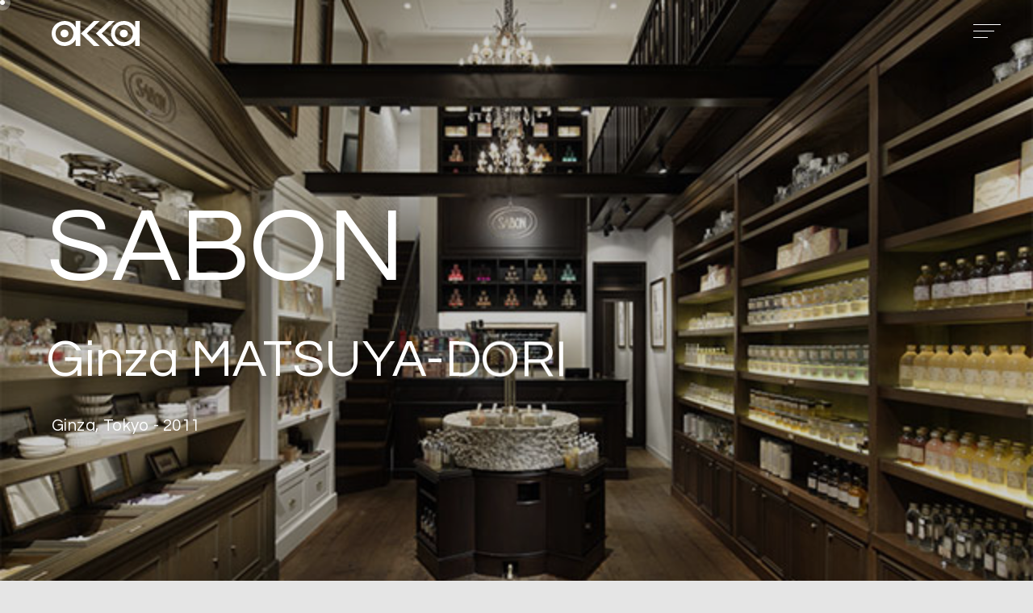

--- FILE ---
content_type: text/html
request_url: https://www.accainc.net/projects/sabon_ginza/
body_size: 19224
content:
<!DOCTYPE html>
<html lang="ja">
<head>
<meta http-equiv="X-UA-COMPATIBLE" content="IE=edge">
<meta charset="UTF-8">
<meta name="format-detection" content="telephone=no">
<meta name="viewport" content="width=device-width, initial-scale=1">
<meta name="keywords" content="株式会社アッカ,店舗内装デザイン,空間デザイン,インテリアデザイン,インテリアデザイナー,渋谷,青山,建築,家具,プロダクト,物販,飲食店舗,商業施設,美容理容,オフィス,冠婚葬祭,住宅" />
<meta name="copyright" content="copyright &copy; acca Inc. All Rights Reserved.">
<meta name="msapplication-config" content="/img/favicon/browserconfig.xml">
<meta property="og:title" content="株式会社アッカ | 店舗内装デザイン | 空間デザイン">
<meta property="og:site_name" content="株式会社アッカ | 店舗内装デザイン | 空間デザイン">
<meta property="og:type" content="website">
<meta property="og:image" content="https://www.accainc.net/img/ogp.png">
<meta property="og:url" content="https://www.accainc.net/">
<link rel="apple-touch-icon" sizes="180x180" href="/img/favicon/apple-touch-icon.png">
<link rel="icon" type="image/png" href="/img/favicon/favicon-32x32.png" sizes="32x32">
<link rel="icon" type="image/png" href="/img/favicon/favicon-16x16.png" sizes="16x16">
<link rel="manifest" href="/img/favicon/manifest.json">
<link rel="mask-icon" href="/img/favicon/safari-pinned-tab.svg" color="#dc0032">
<meta name="theme-color" content="#ffffff">
<link rel="shortcut icon" href="/img/favicon/favicon.ico">
<link rel="stylesheet" href="/css/style.css">
<script src="https://ajax.googleapis.com/ajax/libs/jquery/3.6.0/jquery.min.js"></script>
<script src="https://cdnjs.cloudflare.com/ajax/libs/gsap/3.7.0/gsap.min.js"></script>
<script src="https://cdnjs.cloudflare.com/ajax/libs/gsap/3.7.0/ScrollTrigger.min.js"></script>
<link rel='stylesheet' href='https://unpkg.com/locomotive-scroll@4.0.6/dist/locomotive-scroll.min.css' />
<script src='https://unpkg.com/locomotive-scroll@4.0.6/dist/locomotive-scroll.min.js'></script>
<script src="/js/jquery.mb.YTPlayer.min.js"></script>
<script src="/js/script.js"></script>
<!-- Global site tag (gtag.js) - Google Analytics -->
<script async src="https://www.googletagmanager.com/gtag/js?id=G-BS1GJCPVKJ"></script>
<script>
  window.dataLayer = window.dataLayer || [];
  function gtag(){dataLayer.push(arguments);}
  gtag('js', new Date());
  gtag('config', 'G-BS1GJCPVKJ');
</script>
<meta name="description" content="株式会社アッカが手掛けるプロジェクトはこちらからご覧いただけます。" />
<title>SABON Ginza MATSUYA-DORI | 株式会社アッカ | 店舗内装デザイン | 空間デザイン</title>
</head>

<body>
	<nav class="gnav">
  <div class="inner">
    <div class="inner_r">
      <ul class="ul_gnav_sitelinks">
        <li><a href="/aboutus/">About Us</a></li>
        <li><a href="/workflow/">Workflow</a></li>
        <li><a href="/news/">News</a></li>
        <li><a href="/access/">Access</a></li>
        <li><a href="/contact/">Contact</a></li>
      </ul>
      <ul class="ul_gnav_sns">
        <li><a href="https://www.instagram.com/acca_inc/" target="_blank">Instagram</a></li>
        <li><a href="https://www.facebook.com/accainc/" target="_blank">Facebook</a></li>
        <li><a href="https://www.youtube.com/channel/UCHR74cFiMJa1-HyT4vUfyog" target="_blank">YouTube</a></li>
        <li><a href="https://www.pinterest.jp/hakka0130/_created/" target="_blank">Pinterest</a></li>
        <li><a href="https://www.behance.net/accainc" target="_blank">Behance</a></li>
      </ul>
    </div>
    <!--/inner_r-->

    <div class="inner_l">
      <ul class="ul_gnav_projects">
        <li><a href="/projects/ledieu/">Ledieu</a></li>
        <li>
          <a class="foula_beauty_tokyo" href="/projects/foula_beauty_tokyo/">
            Foula Beauty Tokyo
            <br />
            Foula Massage Tokyo
          </a>
        </li>
        <li><a href="/projects/nohg/">No. Holdings</a></li>
        <li><a href="/projects/galliano/">GALLIANO</a></li>
        <li><a href="/projects/yukizakiginza/">GINZA YUKIZAKI</a></li>
        <li>
          <a href="/projects/takami_bridal_daiba/">
            TAKAMI BRIDAL
            <span>Daiba</span>
          </a>
        </li>
        <li><a href="/projects/casa_asteion/">CASA ASTEION</a></li>
        <li><a href="/projects/k_residence/">K House</a></li>
        <li>
          <a href="/projects/diana_lumineest_shjinjuku/">
            DIANA
            <span>LUMINE EST SHINJUKU</span>
          </a>
        </li>
        <li><a href="/projects/memolead/">MEMOLEAD</a></li>
        <li><a href="/projects/s_house/">S House</a></li>
        <li><a href="/projects/glint/">GLINT</a></li>
        <li><a href="/projects/spic_corporation/">SPIC Corporation</a></li>
        <li>
          <a href="/projects/yukizaki_ginza/">
            Yukizaki
            <span>Ginza</span>
          </a>
        </li>
        <li>
          <a href="/projects/yukizaki_yokohamamotomachi/">
            Yukizaki
            <span>Yokohamamotomachi</span>
          </a>
        </li>
        <li><a href="/projects/ls_base_nihonbashi/">L's BASE</a></li>
        <li><a href="/projects/terasu/">TERASU</a></li>
        <li><a href="/projects/piece_seoul/">Piece</a></li>
        <li><a href="/projects/rashran_court/">THE RASHLAN COURT</a></li>
        <li><a href="/projects/spic_gym/">SPIC Gym</a></li>
        <li><a href="/projects/bicuol/">BiCuol</a></li>
        <li><a href="/projects/spic_office_kamakura/">SPIC Office</a></li>
        <li>
          <a href="/projects/111/">
            111
            <span>(ICHIICHIICHI)</span>
          </a>
        </li>
        <li><a href="/projects/hachisuta/">hachisuta</a></li>
        <li><a href="/projects/leafterrace/">leaf terrace</a></li>
        <li><a href="/projects/yakakutei/">YAKAKUTEI</a></li>
        <li>
          <a href="/projects/diana_kobe/">
            DIANA
            <span>Kobe</span>
          </a>
        </li>
        <li>
          <a href="/projects/intellex_sendai/">
            INTELLEX
            <span>SENDAI BLD</span>
          </a>
        </li>
        <li>
          <a href="/projects/nicoron_shibuya/">
            NiCORON
            <span>SHIBUYA109</span>
          </a>
        </li>
        <li>
          <a href="/projects/takami_bridal_marunouchi/">
            TAKAMI BRIDAL
            <span>Marunouchi</span>
          </a>
        </li>
        <li>
          <a href="/projects/monos_chigasaki/">
            MONOS
            <span>Chigasaki</span>
          </a>
        </li>
        <li>
          <a href="/projects/via_bus_stop_herbis/">
            VIA BUS STOP
            <span>Herbis</span>
          </a>
        </li>
        <li>
          <a href="/projects/kashwere_g6/">
            kashwere at home
            <span>Ginza</span>
          </a>
        </li>
        <li>
          <a href="/projects/unc_shibuyahikarie/">
            UNE NANA COOL
            <span>Hikarie ShinQs</span>
          </a>
        </li>
        <li>
          <a href="/projects/via_bus_stop_midtown/">
            VIA BUS STOP
            <span>Tokyo Midtown</span>
          </a>
        </li>
        <li><a href="/projects/talanton/">TALANTON</a></li>
        <li>
          <a href="/projects/takami_mars/">
            TAKAMI BRIDAL
            <span>MAR’S BLDG</span>
          </a>
        </li>
        <li>
          <a href="/projects/takami_sheraton/">
            TAKAMI BRIDAL
            <span>Sheraton Grande Tokyo Bay Hotel</span>
          </a>
        </li>
        <li><a href="/projects/rucoline_ginza/">RUCO LINE</a></li>
        <li>
          <a href="/projects/spic_kamakura/">
            SPIC Salon
            <span>Kamakura</span>
          </a>
        </li>
        <li><a href="/projects/monos/">MONOS</a></li>
        <li><a href="/projects/casa_via_bus_stop/">CASA VIA BUS STOP</a></li>
        <li>
          <a href="/projects/takami_bridal/">
            TAKAMI BRIDAL
            <span>GRAND NIKKO TOKYO DAIBA</span>
          </a>
        </li>
        <li>
          <a href="/projects/odakyu_station_square_sagamiohno/">
            ODAKYU STATION SQUARE
            <span>Sagamiohno</span>
          </a>
        </li>
        <li>
          <a href="/projects/kashwere_roppongi/">
            kashwere at home
            <span>Roppongi</span>
          </a>
        </li>
        <li>
          <a href="/projects/SPIC_Salon_suzuka/">
            SPIC Salon
            <span>Suzukainou</span>
          </a>
        </li>
        <li><a href="/projects/SCENT_OF_VARO/">SCENT OF Varo</a></li>
        <li><a href="/projects/SPIC_HEAD_OFFICE/">SPIC HEAD OFFICE</a></li>
        <li>
          <a href="/projects/flaxus_tokyo_china/">
            FLAXUS TOKYO
            <span>China</span>
          </a>
        </li>
        <li>
          <a href="/projects/fancl_ginza/">
            FANCL
            <span>GINZA SQUARE</span>
          </a>
        </li>
        <li>
          <a href="/projects/beamslight_sapporoparco/">
            BEAMS LIGHTS
            <span>Sapporo PARCO</span>
          </a>
        </li>
        <li>
          <a href="/projects/mdf_yurakucho/">
            Maison de FLEUR
            <span>LUMINE YURAKUCHO</span>
          </a>
        </li>
        <li>
          <a href="/projects/mdf_shinjuku_lumine/">
            Maison de FLEUR
            <span>LUMINE SHINJUKU 2</span>
          </a>
        </li>
        <li>
          <a href="/projects/piece_nord/">
            Piece
            <span>Nord</span>
          </a>
        </li>
        <li>
          <a href="/projects/aquagirl_luminekitasenju/">
            aquagirl
            <span>LUMINE KITASENJU</span>
          </a>
        </li>
        <li>
          <a href="/projects/washington_yp/">
            WASHINGTON
            <span>YOKOHAMA PORTA</span>
          </a>
        </li>
        <li>
          <a href="/projects/spic_salon_tokai/">
            SPIC Salon
            <span>Tokai</span>
          </a>
        </li>
        <li>
          <a href="/projects/soraxniwa_ginza/">
            sora×niwa
            <span>Ginza</span>
          </a>
        </li>
        <li>
          <a href="/projects/sabon_umedahankyu/">
            SABON
            <span>UMEDA HANKYU</span>
          </a>
        </li>
        <li>
          <a href="/projects/fruitgathering_umedahankyu/">
            Fruit GATHERING
            <span>UMEDA HANKYU</span>
          </a>
        </li>
        <li>
          <a href="/projects/piece/">
            Piece
            <span>Seoul</span>
          </a>
        </li>
        <li><a href="/projects/maisonde_fleur/">Maison de FLEUR showroom</a></li>
        <li><a href="/projects/wacoal_hikarie/">TRUE STORY by Wacoal</a></li>
        <li>
          <a href="/projects/beamslights_shibuya/">
            BEAMS LIGHTS
            <span>Shibuya Hikarie</span>
          </a>
        </li>
        <li>
          <a href="/projects/beamslights_daiba/">
            BEAMS LIGHTS
            <span>Diver City Tokyo Plaza</span>
          </a>
        </li>
        <li>
          <a href="/projects/sabon_ginza/">
            SABON
            <span>Ginza MATSUYA-DORI</span>
          </a>
        </li>
        <li>
          <a href="/projects/fruitgathering_hmt/">
            Fruit GATHERING
            <span>HANKYU MEN'S TOKYO</span>
          </a>
        </li>
        <li><a href="/projects/ru_harenohi_lumine/">(ru) HARENOHI</a></li>
        <li><a href="/projects/tstk_mixpice/">THE SHOP TK MIXPICE</a></li>
        <li>
          <a href="/projects/kashwere_at_home/">
            kashwere at home
            <span>Midosuji</span>
          </a>
        </li>
      </ul>
    </div>
    <!--/inner_l-->

    <ul class="ul_lang">
      <li><a href="/en/">English</a></li>
      <li><a href="/">Japanese</a></li>
    </ul>

    <div class="close menu_trigger">
      <span></span>
      <span></span>
    </div>
    <!--/close menu_trigger-->
  </div>
  <!--/inner-->
</nav>
<!--/gnav-->

	<header class="hdr">
	<?xml version="1.0" encoding="utf-8"?>
	<h1 class="logo"><a href="/"><svg version="1.1" xmlns="http://www.w3.org/2000/svg"
				xmlns:xlink="http://www.w3.org/1999/xlink" x="0px" y="0px" viewBox="0 0 191.92 56.05"
				style="enable-background:new 0 0 191.92 56.05;" xml:space="preserve">
				<path class="st0" d="M52.56,14.49C47.79,5.85,38.59,0,28.02,0C12.55,0,0,12.55,0,28.02C0,43.5,12.55,56.05,28.02,56.05
	c10.57,0,19.77-5.85,24.54-14.49v14.48h9.81v-56h-9.81V14.49z M28.02,47.5c-10.76,0-19.48-8.72-19.48-19.48S17.27,8.55,28.02,8.55
	c10.76,0,19.48,8.72,19.48,19.48S38.78,47.5,28.02,47.5z M104.95,0.04H92l-28.22,28l28.22,28h12.95l-28.22-28L104.95,0.04z
	 M137.67,0.04h-12.95l-28.22,28l28.22,28h12.95l-28.22-28L137.67,0.04z M28.02,19.3c-4.82,0-8.73,3.91-8.73,8.73
	c0,4.82,3.91,8.73,8.73,8.73c4.82,0,8.73-3.91,8.73-8.73C36.75,23.2,32.84,19.3,28.02,19.3z M182.11,0.04v14.45
	C177.33,5.85,168.13,0,157.56,0c-15.48,0-28.02,12.55-28.02,28.02c0,15.48,12.55,28.03,28.02,28.03c10.57,0,19.77-5.85,24.54-14.49
	v14.48h9.81v-56H182.11z M157.56,47.5c-10.76,0-19.48-8.72-19.48-19.48s8.72-19.48,19.48-19.48c10.76,0,19.48,8.72,19.48,19.48
	S168.32,47.5,157.56,47.5z M157.56,19.3c-4.82,0-8.73,3.91-8.73,8.73c0,4.82,3.91,8.73,8.73,8.73c4.82,0,8.73-3.91,8.73-8.73
	C166.29,23.2,162.38,19.3,157.56,19.3z" />
			</svg>
		</a></h1>

</header>

<div class="cursor"></div>
<div class="cursor-follower"></div>
	<div class="open menu_trigger"><span></span><span></span><span></span></div>
	<main class="main_projects">		
		<div data-scroll-container>
			<div data-scroll-section>
				<div class="typ_top">
					<h1 class="item rev_wrap" data-scroll data-scroll-speed="3"><span class="rev">SABON</span></h1>
					<h1 class="rev_wrap rev_wrap2" data-scroll data-scroll-speed="3"><span class="rev"><span>Ginza MATSUYA-DORI</span></span></h1>
					<p class="item rev_wrap" data-scroll data-scroll-speed="3"><span class="rev2">Ginza, Tokyo - 2011</span></p>
				</div>

				<div class="ph_project_top ph_project_top_bk" style="background: url(img/cover.jpg);" data-scroll data-scroll-speed="1"></div>

				<div class="desc_project_wrap">
					<div class="desc_project" style="background: url(img/003.jpg);" data-scroll data-scroll-speed="2">
						<div class="dl_credit_wrap" data-scroll data-scroll-speed="1">
							<dl class="dl_credit">
								<dt>Client:</dt>
								<dd>SABON Japan</dd>
							</dl>
							<dl class="dl_credit">
								<dt>Category:</dt>
								<dd>Beauty</dd>
							</dl>
							<dl class="dl_credit">
								<dt>Location:</dt>
								<dd>Ginza, Tokyo</dd>
							</dl>
							<dl class="dl_credit">
								<dt>Date:</dt>
								<dd>2011</dd>
							</dl>
							<dl class="dl_credit">
								<dt>Photo:</dt>
								<dd>Nacása&Partners</dd>
							</dl>
						</div>
					</div>
				</div><!--/desc_project_wrap-->

				<div class="div_projects">
					<ul class="ul_col2">
						<li><img class="item" data-scroll data-scroll-speed="2" src="img/001.jpg" alt="SABON Ginza MATSUYA-DORI" width="960" height="1440"></li>
						<li><img class="item" data-scroll data-scroll-speed="3" src="img/002.jpg" alt="SABON Ginza MATSUYA-DORI" width="869" height="1440"></li>
					</ul>
					<ul class="ul_col1">
						<li><img class="item -normal" data-scroll data-scroll-speed="4" src="img/003.jpg" alt="SABON Ginza MATSUYA-DORI" width="1440" height="1211"></li>
						<li><img class="item -big -square" data-scroll data-scroll-speed="5" src="img/004.jpg" alt="SABON Ginza MATSUYA-DORI" width="1395" height="1440"></li>
						<li><img class="item -small -vertical" data-scroll data-scroll-speed="7" src="img/005.jpg" alt="SABON Ginza MATSUYA-DORI" width="960" height="1440"></li>
						<li><img class="item -normal -vertical" data-scroll data-scroll-speed="4" src="img/006.jpg" alt="SABON Ginza MATSUYA-DORI" width="960" height="1440"></li>
						<li><img class="item -big -square" data-scroll data-scroll-speed="5" src="img/007.jpg" alt="SABON Ginza MATSUYA-DORI" width="1386" height="1440"></li>
						<li><img class="item -normal" data-scroll data-scroll-speed="6" src="img/008.jpg" alt="SABON Ginza MATSUYA-DORI" width="1440" height="960"></li>
						<li><img class="item -small -vertical" data-scroll data-scroll-speed="4" src="img/009.jpg" alt="SABON Ginza MATSUYA-DORI" width="960" height="1440"></li>
					</ul>
				<!--/div_projects-->

				<footer class="ftr">
	<h1 class="logo_ftr"><a href="/"><svg version="1.1" xmlns="http://www.w3.org/2000/svg"
				xmlns:xlink="http://www.w3.org/1999/xlink" x="0px" y="0px" viewBox="0 0 191.92 56.05"
				style="enable-background:new 0 0 191.92 56.05;" xml:space="preserve">
				<path class="st0" d="M52.56,14.49C47.79,5.85,38.59,0,28.02,0C12.55,0,0,12.55,0,28.02C0,43.5,12.55,56.05,28.02,56.05
	c10.57,0,19.77-5.85,24.54-14.49v14.48h9.81v-56h-9.81V14.49z M28.02,47.5c-10.76,0-19.48-8.72-19.48-19.48S17.27,8.55,28.02,8.55
	c10.76,0,19.48,8.72,19.48,19.48S38.78,47.5,28.02,47.5z M104.95,0.04H92l-28.22,28l28.22,28h12.95l-28.22-28L104.95,0.04z
	 M137.67,0.04h-12.95l-28.22,28l28.22,28h12.95l-28.22-28L137.67,0.04z M28.02,19.3c-4.82,0-8.73,3.91-8.73,8.73
	c0,4.82,3.91,8.73,8.73,8.73c4.82,0,8.73-3.91,8.73-8.73C36.75,23.2,32.84,19.3,28.02,19.3z M182.11,0.04v14.45
	C177.33,5.85,168.13,0,157.56,0c-15.48,0-28.02,12.55-28.02,28.02c0,15.48,12.55,28.03,28.02,28.03c10.57,0,19.77-5.85,24.54-14.49
	v14.48h9.81v-56H182.11z M157.56,47.5c-10.76,0-19.48-8.72-19.48-19.48s8.72-19.48,19.48-19.48c10.76,0,19.48,8.72,19.48,19.48
	S168.32,47.5,157.56,47.5z M157.56,19.3c-4.82,0-8.73,3.91-8.73,8.73c0,4.82,3.91,8.73,8.73,8.73c4.82,0,8.73-3.91,8.73-8.73
	C166.29,23.2,162.38,19.3,157.56,19.3z" />
			</svg>
		</a></h1>

		<div class="links_ftr">
			<ul>
				<li>m.<br><a href="mailto:public@accainc.net">public@accainc.net</a></li>
				<li>t.<br><a href="tel:03-5468-5700">03-5468-5700</a></li>
				<li>f.<br>03-5468-1660</li>
			</ul>
			<ul class="ul_ftr_sitelinks">
				<li><a href="/aboutus/">About Us</a></li>
				<li><a href="/workflow/">Workflow</a></li>
				<li><a href="/news/">News</a></li>
				<li><a href="/access/">Access</a></li>
				<li><a href="/contact/">Contact</a></li>
			</ul>
		</div>

		<div class="links_ftr">
			<p>copyright &copy; acca inc. all rights reserved.</p>
			<ul class="ul_ftr_social">
				<li><a href="https://www.instagram.com/acca_inc/" target="_blank"><i class="fab fa-instagram"></i></a></li>
				<li><a href="https://www.facebook.com/accainc/" target="_blank"><i class="fab fa-facebook"></i></a></li>
				<li><a href="https://www.youtube.com/channel/UCHR74cFiMJa1-HyT4vUfyog" target="_blank"><i class="fab fa-youtube"></i></a></li>
				<li><a href="https://www.pinterest.jp/hakka0130/_created/" target="_blank"><i class="fab fa-pinterest"></i></a></li>
				<li><a href="https://www.behance.net/accainc" target="_blank"><i class="fab fa-behance"></i></a></li>
			</ul>
		</div>

</footer>

			</div>
			<!--/data-scroll-section-->

		</div>
		<!--/data-scroll-container-->

		<script src="/js/locomotive.js"></script>
	</main>

</body>
</html>

--- FILE ---
content_type: text/css
request_url: https://www.accainc.net/css/style.css
body_size: 15593
content:
@import"//cdnjs.cloudflare.com/ajax/libs/font-awesome/5.8.1/css/all.min.css";@import"https://fonts.googleapis.com/css2?family=Questrial&display=swap";@import"reset.css";@import"nav.css";@import"jquery.mb.YTPlayer.css";html{font-size:10px}body{font-family:"Questrial","ヒラギノ角ゴ Pro W3","Hiragino Kaku Gothic Pro","メイリオ",Meiryo,"ＭＳ Ｐゴシック","Osaka",sans-serif;font-size:clamp(16px,1.25vw,32px);line-height:1;color:#000610;letter-spacing:.025em;-webkit-font-smoothing:antialiased;box-sizing:border-box;background:#e5e5e5}@media(min-width: 1025px){.sp{display:none}a[href^="tel:"]{pointer-events:none}}@media(max-width: 1025px){body{font-size:1.2rem}.pc{display:none !important}}::-moz-selection{background:#898989;color:#fff}::selection{background:#898989;color:#fff}::-webkit-scrollbar{display:none;-webkit-appearance:none}a{color:#000;text-decoration:none}strong{font-weight:bold}.size10{font-size:clamp(10px,.78125vw,20px)}.size12{font-size:clamp(12px,.9375vw,24px)}.size14{font-size:clamp(14px,1.09375vw,28px)}.flex{display:flex;justify-content:space-between;flex-wrap:wrap}.w980{width:76.5625vw;margin:0 auto}.w80{width:80vw;margin:0 auto}.w2-3{width:60%}.w1-3{width:33.3333333333%}@media(max-width: 1025px){.w2-3,.w1-3{width:100%}.w980,.w80{width:90vw}.size14{font-size:1.2rem}}.hdr{position:absolute;z-index:10000;position:fixed}.logo{width:109px;position:relative;top:2vw;left:5vw}@media(max-width: 1025px){.logo{top:7vw;width:79px}}.logo .st0{fill:#fff}.main_top .logo .st0{fill:#fff}.logo_b .st0{fill:#898989}.ttl_page{top:0;width:100%;height:25vw;font-size:6.5625vw;text-transform:uppercase;text-align:center;letter-spacing:.2em}.ttl_page span{position:relative;top:40%}@media(max-width: 1025px){.ttl_page{height:50vw}.ttl_page span{top:25vw}}.h2_page{font-size:6.5625vw;text-transform:uppercase;text-align:center;margin-bottom:5%}.sec_page{margin-top:6.25vw;line-height:2}@media(max-width: 1025px){.sec_page{line-height:1.75}.sec_page.flex{display:block}}.sec_page_top{margin-top:0}.sec_page p{margin-bottom:2em}.sec_page dl{display:flex;flex-wrap:wrap}.sec_page dl dt{width:20%}.sec_page dl dd{width:80%}.cursor{position:absolute;background-color:#fff;width:6px;height:6px;border-radius:100%;z-index:1;transition:.3s cubic-bezier(0.75, -1.27, 0.3, 2.33) transform,.2s cubic-bezier(0.75, -0.27, 0.3, 1.33) opacity;-webkit-user-select:none;-moz-user-select:none;user-select:none;pointer-events:none;z-index:10000;transform:scale(1)}.cursor.active{opacity:.5;transform:scale(0)}.cursor.hovered{opacity:.08}.cursor-follower{position:absolute;background-color:rgba(255,255,255,.3);width:20px;height:20px;border-radius:100%;z-index:1;transition:.6s cubic-bezier(0.75, -1.27, 0.3, 2.33) transform,.2s cubic-bezier(0.75, -0.27, 0.3, 1.33) opacity;-webkit-user-select:none;-moz-user-select:none;user-select:none;pointer-events:none;z-index:10000;transform:translate(5px, 5px)}.cursor-follower.active{opacity:.7;transform:scale(3)}.cursor-follower.hovered{opacity:.08}@media(max-width: 1025px){.cursor,.cursor-follower{display:none}}.body_top,.main_top{background:#000}@media(min-width: 1025px){.body_top_sort00 .scrollsection{padding:0 14vw 0 1vw}.body_top_sort01 .scrollsection{padding:0 16vw 0 7.5vw}.body_top_sort02 .scrollsection{padding:0 0 0 15vw}.body_top_sort03 .scrollsection{padding:0 20vw 0 1vw}.body_top_sort04 .scrollsection{padding:0 20vw 0 6.5vw}}.body_top_sort01 .sort02,.body_top_sort01 .sort03,.body_top_sort01 .sort04{display:none !important}.body_top_sort02 .sort01,.body_top_sort02 .sort03,.body_top_sort02 .sort04{display:none !important}.body_top_sort03 .sort01,.body_top_sort03 .sort02,.body_top_sort03 .sort04{display:none !important}.body_top_sort04 .sort01,.body_top_sort04 .sort02,.body_top_sort04 .sort03{display:none !important}.main_top .item{width:30vw;height:20vw}@media(max-width: 1025px){.scroll-animations{margin-left:5vw}.main_top .item{width:90vw;height:60vw}}.main_top .item img{width:100%}.ul_top{display:flex;margin:0 auto}.main_top .item{background-position:center center !important;background-repeat:no-repeat !important;background-size:cover !important;position:relative}.main_top .item a{position:absolute;width:100%;height:100%}.ul_sort_top li a{color:#ccc}.txt_scroll{color:#fff;font-size:10px;line-height:1.2;letter-spacing:.075em;transform:rotate(-90deg);transform-origin:left bottom;position:absolute;left:calc(5vw - 5px);bottom:70px;height:0}.line_scroll{width:1px;height:80px;background:rgba(255,255,255,.6);position:absolute;left:5vw;bottom:-23px;animation:linemotion 2.5s infinite;transform-origin:top left}@keyframes linemotion{0%{transform:scaleY(0);opacity:1}40%{opacity:1}80%{transform:scaleY(1);opacity:0}100%{transform:scaleY(0);opacity:0}}@media(min-width: 1025px){.ul_sort_top{position:absolute;z-index:2;top:5%;left:50%;transform:translateY(-50%) translateX(-50%);width:40%;display:flex;justify-content:space-between;font-size:2rem}}@media(max-width: 1025px){.ul_sort_top{padding:22vw 5vw 10vw;display:flex;overflow:scroll}.ul_sort_top li:not(:last-child){margin-right:6vw}.txt_scroll,.line_scroll{display:none}}.ttl_aboutus{background:url(/img/ph_aboutus.jpg) center center no-repeat;background-size:cover;color:#fff}.ph_hakamada{text-align:center}.ph_hakamada img{width:18.828125vw;height:auto}.txt_name span{margin-left:15%}.sec_companyprofile dl{margin-bottom:5%}.sec_companyprofile dl dt,.sec_company_awards dl dt{font-weight:bold}.sec_company_awards ul li{display:flex}.sec_company_awards ul li span:first-child{width:72%}.sec_company_awards ul li span:last-child{opacity:.4}.ul_logos_awards{display:flex;flex-wrap:wrap;justify-content:space-between}.ul_logos_awards li{margin:0 5% 5%}.ul_logos_awards li img{width:auto;height:9.84375vw}@media(max-width: 1025px){.sec_page p.ph_hakamada{text-align:left;margin-bottom:.5em}.sec_page p.txt_name{margin-bottom:.5em}.txt_name span{margin-left:5%}.sec_companyprofile dl,.sec_company_awards dl{display:block}.sec_page:not(.sec_page_aboutus) dl dt,.sec_page:not(.sec_page_aboutus) dl dd{width:100%}.sec_company_awards ul li{justify-content:space-between;line-height:1.2;margin-bottom:3vw}.sec_company_awards ul li span:last-child{width:22%}.ph_hakamada img{width:33.333vw}}.gmap{height:0;overflow:hidden;padding-bottom:56.25%;position:relative}.gmap iframe{position:absolute;left:0;top:0;height:100%;width:100%}@media(max-width: 1025px){.ul_maplink{justify-content:left}.ul_maplink li:first-child{margin-right:6vw}}.div_form{width:66.6666666667%}.div_form dl{margin-bottom:3%}.div_form dl:nth-child(5){margin-top:7%}.aside_form{width:30%;font-size:clamp(14px,1.09375vw,28px)}.screen-reader-response{display:none}.wpcf7-not-valid-tip,.wpcf7-validation-errors,.wpcf7-response-output{font-size:clamp(12px,.9375vw,24px);position:relative;top:6px;color:red}input,button,textarea,select{margin:0;padding:0;background:none;border-radius:0;outline:none;-webkit-appearance:none;-moz-appearance:none;appearance:none}input:not([type=submit]),textarea{padding:10px;width:calc(100% - 20px);border:none;border-bottom:1px solid rgba(0,0,0,.2)}textarea{border:1px solid rgba(0,0,0,.2);height:300px;line-height:1.5}input[type=submit]{border:1px solid rgba(0,0,0,.2);padding:20px 40px;cursor:pointer;text-transform:uppercase;font-size:12px;letter-spacing:.1em;background:none}@media(max-width: 1025px){.aside_form,.div_form{width:100%}.div_form dl{margin-bottom:9%}.div_form dl dd{width:calc(100% - 20px)}textarea{height:auto}}.main_projects{background:#000}#ytPlayerWrap,.ph_project_top{top:0;left:0;width:100%;height:100vh}.ph_project_top,.desc_project{background-position:center center !important;background-repeat:no-repeat !important;background-size:cover !important}.ph_project_top_bk:before{content:"";display:block;position:relative;width:100%;height:100%;background:rgba(0,0,0,.2)}.typ_top{font-size:1.25vw;position:absolute;top:35vh;left:5vw;z-index:2;color:#fff;width:90%}.typ_top h1{font-size:clamp(129px,10.078125vw,258px);margin-left:-0.5%;line-height:1.05}.typ_top h1.h1_aquagirl{line-height:1.05}.typ_top h1.h1_foulabeautytokyo{font-size:clamp(79px,6.171875vw,158px)}.typ_top p{font-size:1.6vw}.rev_wrap{height:100%;position:relative;word-wrap:break-word;overflow-y:hidden}.rev_wrap2{margin-top:-6vh}.rev,.rev2{display:block;transform-origin:left bottom}.rev span{font-size:clamp(64px,5vw,128px)}.ul_col2{width:90vw;margin:0 auto;display:flex;justify-content:space-between}.ul_col2 li{width:48%;height:auto}.ul_col2 li img{width:100%;height:auto}.ul_col2 li:last-child{margin-top:8%}.desc_project{width:100vw;min-height:46.875vw;position:relative}.desc_project:before{content:"";display:block;position:absolute;width:100%;height:100%;background-color:rgba(0,0,0,.6)}.txt_desc{display:flex;justify-content:flex-end;line-height:2;width:94vw;padding:3vw;margin:0 auto;font-size:clamp(20px,1.5625vw,40px);text-align:justify;position:relative;z-index:2}.txt_desc p{width:44.0625vw}.dl_credit_wrap{padding:0 3vw;position:absolute;bottom:3vw;line-height:1.5;width:94vw;font-size:clamp(15px,1.171875vw,30px)}.dl_credit{display:flex}.dl_credit dt{width:10%}.dl_credit dd{width:70%}.div_projects p{text-align:center;margin-bottom:1%}.div_projects p img{max-width:100%}.main_projects{color:#fff}.main_projects .ul_col1 li{text-align:center;position:relative}.main_projects .ul_col1 .item.-normal{width:70vw;height:auto}.main_projects .ul_col1 .item.-small{width:50vw;height:auto}.main_projects .ul_col1 .item.-big{width:100vw;height:auto}.main_projects .ul_col1 .item.-vertical{width:50vw;height:auto}.main_projects .ul_col1 .item.-square{width:70vw;height:auto}.div_awards{width:94vw;margin:10vh auto 0}.div_awards h2{font-size:clamp(65px,5.078125vw,130px);margin-bottom:3%}.ul_awards{font-size:clamp(31px,2.421875vw,62px);line-height:1.3;margin-bottom:10%}.ul_awards li{display:flex}.ul_awards li:not(:last-child){margin-bottom:3%}.ul_awards li p:first-child{width:70%;margin-right:5%}.ul_awards li p:last-child{width:25%}.logo_award{position:relative}.logo_award span{display:none}@media(max-width: 1025px){.main_projects{overflow:hidden}.main_projects .item,.main_projects .ul_col1 .item.-big,.main_projects .ul_col1 .item.-small{width:90%}.main_projects .ul_col1 .item.-vertical,.main_projects .ul_col2 .item.-vertical,.main_projects .ul_col1 .item.-normal.-vertical{width:90%;height:auto}.main_projects .ul_col1 .item{max-width:100vw}#ytPlayerWrap,.ph_project_top{width:100%;height:66.666vh}.typ_top h1{font-size:6rem}.typ_top h1.h1_foulabeautytokyo{font-size:4rem}.typ_top p{font-size:1.7rem;margin-top:4vw}.rev_wrap2{margin-top:-2vh}.rev span{font-size:2rem}.desc_project{margin-top:5vw;width:100vw;min-height:66.666vw}.txt_desc{font-size:1.2rem;padding:5vw;width:90vw}.txt_desc p{width:100%}.dl_credit dt{width:40%}.div_projects{margin-top:5vw}.div_awards{margin-top:10vw}.div_awards h2{font-size:3.6rem}.ul_awards{font-size:1.2rem}.dl_credit_wrap{bottom:0;font-size:1.2rem;padding:0 5vw 4vw 5vw;width:90vw}.dl_credit_wrap_hasdesc{position:relative;bottom:auto}.main_projects .ul_col2{display:block}.main_projects .ul_col2{width:100%}.main_projects .ul_col2 li{width:100%;text-align:center}.main_projects .ul_col2 li:last-child{margin-top:0}.main_projects .ul_col1 li{margin:0 0 1%}.main_projects .ul_col1 .item.-normal{width:90vw}}.ul_workflow{width:100vw;overflow:hidden}.ul_workflow li{display:flex;position:relative}.ul_workflow li:not(:last-child){margin-bottom:10%}.ul_workflow li:not(:last-child):after{content:"";display:block;background:url(/img/ico_arrow.svg) center center no-repeat;background-size:cover;width:2.8125vw;height:2.03125vw;position:absolute;bottom:-20%;left:50%;transform:translateX(-50%)}.ul_workflow li:nth-child(2n){flex-direction:row-reverse}.no_workflow{font-size:clamp(160px,12.5vw,320px);position:relative;left:-3%;line-height:1}.ul_workflow li:nth-child(2n) .no_workflow{left:2%}.txt_workflow{width:60%}.txt_workflow h2{font-size:clamp(76px,5.9375vw,152px);line-height:1}.txt_workflow h2 span{display:block;font-size:clamp(16px,1.25vw,32px);margin:3% 0 5%}.subtxt_workflow{text-align:center;background:#f4f4f4;padding:5% 0}@media(max-width: 1025px){.ul_workflow li{display:block}.no_workflow,.ul_workflow li:nth-child(2n) .no_workflow{font-size:10rem;left:-6%}.txt_workflow h2{font-size:4rem;line-height:.9}.txt_workflow h2 span{font-size:1.4rem}.txt_workflow{width:90vw;margin:0 auto}.subtxt_workflow{text-align:left;padding:5%}.subtxt_workflow p{margin-bottom:0}}.ul_news li{font-size:clamp(24px,1.875vw,48px);line-height:1.75;margin-bottom:2.734375vw}.widget_recent_entries ul li{font-size:clamp(14px,1.09375vw,28px)}.ul_news li span{font-size:clamp(14px,1.09375vw,28px)}.widget_recent_entries ul li span{font-size:clamp(12px,.9375vw,24px)}.ul_news li span,.widget_recent_entries ul li span{color:#a6a9aa;display:block;margin-bottom:.625vw}.article_news{width:46.875vw;font-size:clamp(14px,1.09375vw,28px)}.aside_news,#secondary{width:22.65625vw}.hl_aside,.widget-title{font-size:clamp(20px,1.5625vw,40px);font-weight:500;letter-spacing:-0.01em;margin-bottom:2.34375vw;text-transform:uppercase}.aside_news section:not(:last-child),#recent-posts-2,#archives-2{margin-bottom:4.53125vw}.aside_news .ul_news li,.widget_recent_entries ul li{margin-bottom:1.5625vw;line-height:1.5}.aside_news .ul_news li span,.widget_recent_entries ul li span{margin-bottom:.3125vw}select{appearance:none;-webkit-appearance:none;-moz-appearance:none}select::-ms-expand{display:none}.select_archives,#archives-dropdown-2{border:1px solid #707070;border-radius:20px;width:100%;padding:9px 17px;color:#a5a9aa;position:relative;background:url(/img/ico_select.svg) right 19px center no-repeat;background-size:6px 16px;outline:none}label.screen-reader-text{display:none}.article_news_detail{line-height:2}.article_news .hl_h2{text-align:left}.article_news_detail h2{line-height:1.4444444444;letter-spacing:.04em;margin-bottom:4.6875vw}.article_news_detail h2 p{margin-top:1.5625vw;letter-spacing:.07em}.article_news_detail div{margin-bottom:3.125vw}.article_news_detail div h3{font-weight:700;color:#008ccf;line-height:1.5}.hl_news{font-size:clamp(24px,1.875vw,48px);margin-bottom:3.90625vw;line-height:1.5}.hl_news span{font-size:clamp(14px,1.09375vw,28px);display:block;color:#a6a9aa}.txt_news{line-height:1.75}.txt_news p{margin-bottom:1.875vw}.txt_news p img{max-width:100%;height:auto}.txt_news ul li{list-style:disc;margin-bottom:1.875vw}@media(max-width: 1025px){.article_news,.aside_news,#secondary{width:90vw}.aside_news,#secondary{margin-top:60px}.aside_news section:first-child,.aside_news section:last-child,#secondary section:first-child,#secondary section:last-child{margin-bottom:60px}.ul_news li,.ul_news li span,.aside_news .ul_news li,.widget_recent_entries ul li{font-size:1.3rem}.hl_aside,.widget-title{font-size:1.8rem;margin-bottom:20px}.hl_news{font-size:2.2rem;line-height:1.35}.txt_news p{font-size:1.3rem}}.ftr{width:90vw;margin:6% auto 0;padding-bottom:1.5%;font-size:clamp(12px,.9375vw,24px)}.main_projects .ftr a{color:#fff}.logo_ftr{width:109px}.main_projects .logo_ftr .st0{fill:#fff}.links_ftr{margin:2.5% 0 0;display:flex;justify-content:space-between}.links_ftr ul{display:flex;width:50%}.links_ftr ul:last-child{justify-content:flex-end}.ul_ftr_sitelinks{margin-top:clamp(12px,.9375vw,24px);text-transform:uppercase}.links_ftr ul li{margin-right:5%}@media(max-width: 1025px){.ftr{margin-top:12%;padding-bottom:0}.logo_ftr{width:79px;margin-bottom:6%}.links_ftr{display:block}.links_ftr ul{width:100%;justify-content:space-between}.links_ftr ul:last-child{justify-content:unset}.links_ftr p{text-align:left}.ul_ftr_sitelinks{margin:5vw 0}.ul_ftr_social{font-size:2rem;padding:5vw 0}}

--- FILE ---
content_type: text/css
request_url: https://unpkg.com/locomotive-scroll@4.0.6/dist/locomotive-scroll.min.css
body_size: -110
content:
/*! locomotive-scroll v4.0.6 | MIT License | https://github.com/locomotivemtl/locomotive-scroll */html.has-scroll-smooth{overflow:hidden}html.has-scroll-dragging{-webkit-user-select:none;-moz-user-select:none;-ms-user-select:none;user-select:none}.has-scroll-smooth body{overflow:hidden}.has-scroll-smooth [data-scroll-container]{min-height:100vh}[data-scroll-direction=horizontal] [data-scroll-container]{height:100vh;display:inline-block;white-space:nowrap}[data-scroll-direction=horizontal] [data-scroll-section]{display:inline-block;vertical-align:top;white-space:nowrap;height:100%}.c-scrollbar{position:absolute;right:0;top:0;width:11px;height:100%;transform-origin:center right;transition:transform .3s,opacity .3s;opacity:0}.c-scrollbar:hover{transform:scaleX(1.45)}.c-scrollbar:hover,.has-scroll-dragging .c-scrollbar,.has-scroll-scrolling .c-scrollbar{opacity:1}[data-scroll-direction=horizontal] .c-scrollbar{width:100%;height:10px;top:auto;bottom:0;transform:scaleY(1)}[data-scroll-direction=horizontal] .c-scrollbar:hover{transform:scaleY(1.3)}.c-scrollbar_thumb{position:absolute;top:0;right:0;background-color:#000;opacity:.5;width:7px;border-radius:10px;margin:2px;cursor:-webkit-grab;cursor:grab}.has-scroll-dragging .c-scrollbar_thumb{cursor:-webkit-grabbing;cursor:grabbing}[data-scroll-direction=horizontal] .c-scrollbar_thumb{right:auto;bottom:0}

--- FILE ---
content_type: text/css
request_url: https://www.accainc.net/css/nav.css
body_size: 4058
content:
#nav_sns{display:flex;position:fixed;top:28px;right:115px;font-size:18px;cursor:pointer;z-index:999}#nav_sns li{margin:0 50px 0 0}#nav_sns li:last-child{margin:0}#nav_sns li a{font-size:20px;transition:all .5s}#nav_sns li a:hover{opacity:.6}.open.menu_trigger,.open.menu_trigger span{display:inline-block;transition:all .4s;box-sizing:border-box}.open.menu_trigger{position:fixed;top:30px;right:40px;z-index:1000;width:34px;height:17px;cursor:pointer}.open.menu_trigger span{position:absolute;left:0;width:100%;height:1px;background-color:#fff}.body_projects .open.menu_trigger span{background-color:#fff}.open.menu_trigger.blue span{background-color:#001a43}.open.menu_trigger span:nth-of-type(1){top:0}.open.menu_trigger span:nth-of-type(2){top:8px;width:26px}.open.menu_trigger span:nth-of-type(3){bottom:0;width:18px}.open.menu_trigger{transition:all .2s 0 cubic-bezier(0.85, 0, 0.15, 1)}.open.menu_trigger:hover span:nth-of-type(2),.open.menu_trigger:hover span:nth-of-type(3){width:100%}.close.menu_trigger,.close.menu_trigger span{display:inline-block;transition:all .4s;box-sizing:border-box}.close.menu_trigger{position:fixed;top:35px;right:40px;z-index:999;width:33px;height:15px;cursor:pointer}.close.menu_trigger span{position:absolute;right:0;width:100%;height:1px;background-color:#000610}.close.menu_trigger,.close.menu_trigger span{transition:all .2s cubic-bezier(0.85, 0, 0.15, 1)}.close.menu_trigger span:nth-of-type(1){top:7px;transform:rotate(45deg)}.close.menu_trigger span:nth-of-type(2){top:7px;transform:rotate(-45deg)}.close.menu_trigger:hover{transform:rotate(90deg)}.gnav{width:100%;height:100%;position:fixed;top:0;left:0;z-index:90000;background:#fff;box-sizing:border-box;line-height:.999;transform:translateY(-100%);transition:transform 1s;will-change:transform;overflow:scroll}.gnav.is-active{transform:translateY(0)}.gnav>.inner{width:90%;height:100%;padding:0 7% 0 3%;position:absolute;top:0;left:0;z-index:1;transform:translateY(100%);transition:transform 1s;will-change:transform;display:flex;justify-content:space-between}@media(min-width: 768px){.gnav>.inner{flex-direction:row-reverse}}.gnav.is-active>.inner{transform:translateY(0)}.inner_r{text-transform:uppercase}.ul_gnav_projects{position:relative;padding-left:5%;padding-bottom:8vw}.ul_gnav_projects:before,.ul_gnav_sitelinks:before,.ul_gnav_sns:before{content:"Our Projects";display:inline-block;transform:rotate(90deg);transform-origin:top left;position:relative;left:-2vw;padding-left:1.5vw;text-transform:uppercase;font-size:clamp(12px,.9375vw,24px)}.ul_gnav_sitelinks:before{content:"Company Information"}.ul_gnav_sns:before{content:"Social";left:-2vw;padding-left:1.1vw}.gnav ul{margin:4vw auto 0}.gnav ul li{line-height:1}.gnav ul li a{color:#000610;font-size:clamp(56px,4.375vw,112px)}.gnav ul li span{font-size:clamp(20px,1.5625vw,40px);letter-spacing:0;color:#ccc}.gnav ul.ul_gnav_sns li{line-height:1.4}.gnav ul.ul_gnav_sns li a{font-size:clamp(20px,1.5625vw,40px)}#txt_copyright_nav{letter-spacing:.05em;font-size:10px;line-height:1.3;transform:rotate(90deg);transform-origin:left top;position:absolute;right:-165px;top:139px;height:0;text-transform:uppercase}.gnav ul.ul_lang{position:fixed;right:-9.8vw;top:6vw;margin:0;transform:rotate(90deg);transform-origin:top left;text-transform:uppercase;display:flex;letter-spacing:.05em}.gnav ul.ul_lang li:first-child{margin-right:3vw}.gnav ul.ul_lang li a{font-size:clamp(12px,.9375vw,24px)}@media(max-width: 768px){.open.menu_trigger,.close.menu_trigger{right:5vw}.gnav>.inner{width:90%;padding:0 5%;flex-direction:row-reverse;flex-wrap:wrap}.inner_l,.inner_r{width:100%}.gnav ul li,.gnav ul.ul_gnav_sns li{line-height:.8;margin-bottom:4.5vw}.gnav ul li a{font-size:2rem}.gnav ul li a.foula_beauty_tokyo{line-height:1.2}.gnav ul li span{font-size:1.2rem}.gnav ul.ul_gnav_sns li a{font-size:1.4rem}.ul_gnav_projects:before,.ul_gnav_sitelinks:before,.ul_gnav_sns:before{font-size:1rem;left:-3.2vw;padding-left:2.5vw}.gnav ul.ul_gnav_projects{margin-top:0;padding-bottom:11vw}.ul_gnav_sitelinks,.ul_gnav_sns{padding-left:5%}#nav_sns{display:none}.gnav ul.ul_lang{right:-26.3vw;top:22vw}}

--- FILE ---
content_type: application/javascript
request_url: https://www.accainc.net/js/locomotive.js
body_size: 54
content:
$(function () {

	const scroll2 = new LocomotiveScroll({
		el: document.querySelector('[data-scroll-container]'),
		smooth: true
	});

});

--- FILE ---
content_type: application/javascript
request_url: https://www.accainc.net/js/script.js
body_size: 3753
content:
$(function () {

	var _ua = (function (u) {
		return {
			Tablet: (u.indexOf("windows") != -1 && u.indexOf("touch") != -1 && u.indexOf("tablet pc") == -1)
				|| u.indexOf("ipad") != -1
				|| (u.indexOf("android") != -1 && u.indexOf("mobile") == -1)
				|| (u.indexOf("firefox") != -1 && u.indexOf("tablet") != -1)
				|| u.indexOf("kindle") != -1
				|| u.indexOf("silk") != -1
				|| u.indexOf("playbook") != -1,
			Mobile: (u.indexOf("windows") != -1 && u.indexOf("phone") != -1)
				|| u.indexOf("iphone") != -1
				|| u.indexOf("ipod") != -1
				|| (u.indexOf("android") != -1 && u.indexOf("mobile") != -1)
				|| (u.indexOf("firefox") != -1 && u.indexOf("mobile") != -1)
				|| u.indexOf("blackberry") != -1
		}
	})(window.navigator.userAgent.toLowerCase());

	$('.typ_top_fadeout').delay(5000).fadeOut(3000);
	$("#ytPlayer").YTPlayer();

	gsap.utils.toArray(".sec_projects ul li, .sec_projects p").forEach(function (section) {
		var media = section.querySelector("img");

		gsap.fromTo(media, 2, {
			opacity: 0,
			yPercent: 10
		}, {
			scrollTrigger: section,
			opacity: 1,
			yPercent: 0,
			ease: "expo.Out"
		});
	});

	/*--top--*/

	if($('body').hasClass('body_top_sort01')){
		$('.sort02, .sort03, .sort04').remove();
	}
	if($('body').hasClass('body_top_sort02')){
		$('.sort01, .sort03, .sort04').remove();
	}
	if($('body').hasClass('body_top_sort03')){
		$('.sort01, .sort02, .sort04').remove();
	}
	if($('body').hasClass('body_top_sort04')){
		$('.sort01, .sort02, .sort03').remove();
	}
	gsap.fromTo(".body_top_sort00 .main_top, .body_top_sort00 .top_scroll_wrap", 3, {
		opacity: 0
	}, {
		opacity: 1,
		ease: "expo.inOut"
	});

	gsap.fromTo(".main_top .item", 3, {
		opacity: 0,
		xPercent: -10
	}, {
		opacity: 1,
		xPercent: 0,
		ease: "expo.inOut",
		stagger: .05
	});

	$('.main_top .item').on('click', function () {
		$(body).hide();
	});

	var topBtn = $('.top_scroll_wrap');    
    $(window).scroll(function () {
        if ($(this).scrollTop() > 100) {
            topBtn.fadeOut();
        } else {
            topBtn.fadeIn();
        }
    });

	/*--top--*/

	gsap.fromTo(".ph_project_top", 2, {
		opacity: 0,
		yPercent: 10,
		rotate: 5
	}, {
		opacity: 1,
		yPercent: 0,
		rotate: 0,
		ease: "expo.inOut",
		stagger: .05
	});

	gsap.fromTo(".rev", 2, {
		opacity: 0,
		yPercent: 100,
		skewY: 10
	}, {
		opacity: 1,
		yPercent: 0,
		skewY: 0,
		ease: "expo.inOut",
		stagger: .05
	});

	gsap.fromTo(".rev2", 2, {
		opacity: 0,
		yPercent: 100,
		skewY: 10
	}, {
		opacity: 1,
		yPercent: 0,
		skewY: 0,
		ease: "expo.inOut",
		stagger: .05
	});

	/*--nav--*/
	$('.open.menu_trigger').on('click', function () {
		$('.open.menu_trigger').addClass('is-show');
		$('.gnav').addClass('is-active');
		$('.close.menu_trigger').removeClass('is-show');
	});
	$('.close.menu_trigger').on('click', function () {
		close();
	});
	$('.nav_bg, .gnav a').on('click', function () {
		close();
	});
	function close(e) {
		$('.close.menu_trigger').addClass('is-show');
		$('.gnav').removeClass('is-active');
	}
	/*--/nav--*/

	/*--cursor--*/
	var cursor = $(".cursor"),
		follower = $(".cursor-follower");

	var posX = 0,
		posY = 0;

	var mouseX = 0,
		mouseY = 0;

	TweenMax.to({}, 0.016, {
		repeat: -1,
		onRepeat: function () {
			posX += (mouseX - posX) / 9;
			posY += (mouseY - posY) / 9;

			TweenMax.set(follower, {
				css: {
					left: posX - 12,
					top: posY - 12
				}
			});

			TweenMax.set(cursor, {
				css: {
					left: mouseX,
					top: mouseY
				}
			});
		}
	});

	$(document).on("mousemove", function (e) {
		mouseX = e.clientX;
		mouseY = e.clientY;
	});

	$("a").on("mouseenter", function () {
		cursor.addClass("active");
		follower.addClass("active");
	});
	$("a").on("mouseleave", function () {
		cursor.removeClass("active");
		follower.removeClass("active");
	});
	/*--/cursor--*/

});